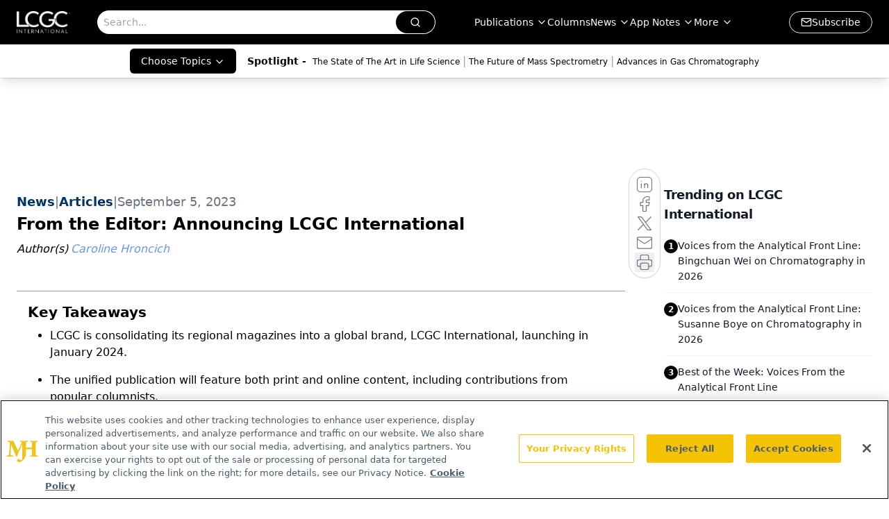

--- FILE ---
content_type: text/html; charset=utf-8
request_url: https://www.google.com/recaptcha/api2/aframe
body_size: 183
content:
<!DOCTYPE HTML><html><head><meta http-equiv="content-type" content="text/html; charset=UTF-8"></head><body><script nonce="NEFwFOQmz60vlXCCHp1oJQ">/** Anti-fraud and anti-abuse applications only. See google.com/recaptcha */ try{var clients={'sodar':'https://pagead2.googlesyndication.com/pagead/sodar?'};window.addEventListener("message",function(a){try{if(a.source===window.parent){var b=JSON.parse(a.data);var c=clients[b['id']];if(c){var d=document.createElement('img');d.src=c+b['params']+'&rc='+(localStorage.getItem("rc::a")?sessionStorage.getItem("rc::b"):"");window.document.body.appendChild(d);sessionStorage.setItem("rc::e",parseInt(sessionStorage.getItem("rc::e")||0)+1);localStorage.setItem("rc::h",'1768727721698');}}}catch(b){}});window.parent.postMessage("_grecaptcha_ready", "*");}catch(b){}</script></body></html>

--- FILE ---
content_type: application/javascript
request_url: https://api.lightboxcdn.com/z9gd/43379/www.chromatographyonline.com/jsonp/z?cb=1768727708426&dre=l&callback=jQuery1124048897460233326395_1768727708405&_=1768727708406
body_size: 1190
content:
jQuery1124048897460233326395_1768727708405({"response":"[base64].[base64].NeLO0-DNEmkYi50mVPOj.[base64]","dre":"l","success":true});